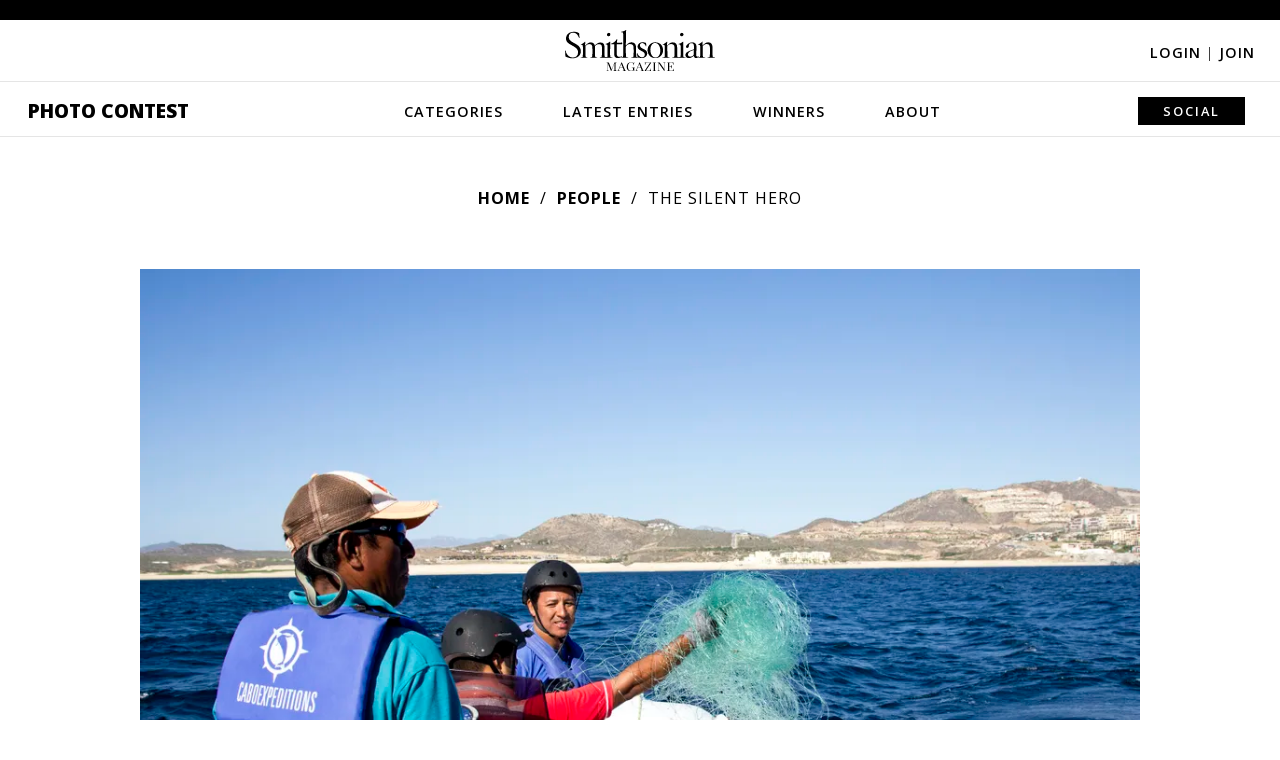

--- FILE ---
content_type: application/javascript; charset=UTF-8
request_url: https://photocontest.smithsonianmag.com/cdn-cgi/challenge-platform/scripts/jsd/main.js
body_size: 8918
content:
window._cf_chl_opt={AKGCx8:'b'};~function(h6,Ov,Ow,Oe,Ok,OA,OH,OJ,h0,h2){h6=T,function(a,f,hk,h5,O,h){for(hk={a:443,f:330,O:417,h:447,C:480,X:472,G:481,c:319,U:324,V:271},h5=T,O=a();!![];)try{if(h=parseInt(h5(hk.a))/1+-parseInt(h5(hk.f))/2*(-parseInt(h5(hk.O))/3)+parseInt(h5(hk.h))/4*(parseInt(h5(hk.C))/5)+parseInt(h5(hk.X))/6+parseInt(h5(hk.G))/7+parseInt(h5(hk.c))/8+-parseInt(h5(hk.U))/9*(parseInt(h5(hk.V))/10),f===h)break;else O.push(O.shift())}catch(C){O.push(O.shift())}}(Q,410751),Ov=this||self,Ow=Ov[h6(269)],Oe={},Oe[h6(308)]='o',Oe[h6(457)]='s',Oe[h6(249)]='u',Oe[h6(341)]='z',Oe[h6(418)]='n',Oe[h6(339)]='I',Oe[h6(446)]='b',Ok=Oe,Ov[h6(247)]=function(O,h,C,X,C6,C5,C4,hQ,G,V,R,j,y,I,o){if(C6={a:349,f:334,O:423,h:390,C:486,X:278,G:351,c:278,U:456,V:258,R:288,m:456,d:288,j:359,y:492,I:476,o:335,B:387,Z:287,S:451,F:382,i:347,g:270,M:453,Y:245,K:355,v:395,e:314},C5={a:430,f:467,O:431,h:431,C:430,X:273,G:279,c:335,U:270,V:365,R:355},C4={a:409,f:343,O:374,h:364},hQ=h6,G={'ZHDFC':hQ(C6.a),'xLUwS':function(B,Z){return B===Z},'YsSzI':function(B,Z){return B+Z},'QSqFr':function(B,Z){return B===Z},'foFiT':function(B,Z){return Z===B},'PVBoQ':function(B,Z){return B<Z},'sFbVk':function(B,Z,S,F){return B(Z,S,F)},'gwCNW':function(B,Z){return B(Z)},'vgTGr':function(B,Z){return B===Z},'KYisf':hQ(C6.f),'jLjbN':function(B,Z,S){return B(Z,S)},'FQqBu':function(B,Z){return B+Z}},G[hQ(C6.O)](null,h)||G[hQ(C6.h)](void 0,h))return X;for(V=Os(h),O[hQ(C6.C)][hQ(C6.X)]&&(V=V[hQ(C6.G)](O[hQ(C6.C)][hQ(C6.c)](h))),V=O[hQ(C6.U)][hQ(C6.V)]&&O[hQ(C6.R)]?O[hQ(C6.m)][hQ(C6.V)](new O[(hQ(C6.d))](V)):function(B,ha,Z,S,F){if(ha=hQ,Z={},Z[ha(C5.a)]=G[ha(C5.f)],S=Z,ha(C5.O)!==ha(C5.h))return S[ha(C5.C)][ha(C5.X)](U);else{for(B[ha(C5.G)](),F=0;F<B[ha(C5.c)];G[ha(C5.U)](B[F],B[F+1])?B[ha(C5.V)](G[ha(C5.R)](F,1),1):F+=1);return B}}(V),R='nAsAaAb'.split('A'),R=R[hQ(C6.j)][hQ(C6.y)](R),j=0;G[hQ(C6.I)](j,V[hQ(C6.o)]);j++)if(y=V[j],I=G[hQ(C6.B)](OL,O,h,y),G[hQ(C6.Z)](R,I)){if(G[hQ(C6.S)](hQ(C6.F),hQ(C6.i)))return;else o=G[hQ(C6.g)]('s',I)&&!O[hQ(C6.M)](h[y]),G[hQ(C6.Y)]===G[hQ(C6.K)](C,y)?G[hQ(C6.v)](U,C+y,I):o||U(G[hQ(C6.e)](C,y),h[y])}else U(C+y,I);return X;function U(B,Z,hT){hT=hQ,Object[hT(C4.a)][hT(C4.f)][hT(C4.O)](X,Z)||(X[Z]=[]),X[Z][hT(C4.h)](B)}},OA=h6(471)[h6(386)](';'),OH=OA[h6(359)][h6(492)](OA),Ov[h6(436)]=function(O,h,CT,hf,C,X,G,U,V){for(CT={a:434,f:335,O:394,h:465,C:335,X:394,G:454,c:291,U:364,V:487},hf=h6,C={'sKsmQ':function(R,m){return R===m},'TaWhZ':function(R,m){return R<m},'gEHCc':function(R,m){return R(m)}},X=Object[hf(CT.a)](h),G=0;G<X[hf(CT.f)];G++)if(U=X[G],C[hf(CT.O)]('f',U)&&(U='N'),O[U]){for(V=0;C[hf(CT.h)](V,h[X[G]][hf(CT.C)]);C[hf(CT.X)](-1,O[U][hf(CT.G)](h[X[G]][V]))&&(C[hf(CT.c)](OH,h[X[G]][V])||O[U][hf(CT.U)]('o.'+h[X[G]][V])),V++);}else O[U]=h[X[G]][hf(CT.V)](function(R){return'o.'+R})},OJ=null,h0=Ol(),h2=function(XB,Xo,XI,Xy,Xj,Xc,Xp,hB,f,O,h,C){return XB={a:470,f:448,O:450,h:310,C:344},Xo={a:438,f:326,O:333,h:386,C:323,X:326,G:419,c:366,U:326,V:419,R:353,m:364,d:473,j:350,y:353,I:373,o:299,B:353,Z:286,S:383,F:376,i:307,g:273,M:364,Y:439,K:461,v:326},XI={a:335},Xy={a:389},Xj={a:255,f:461,O:353,h:335,C:273,X:409,G:343,c:374,U:409,V:343,R:409,m:343,d:374,j:389,y:415,I:342,o:360,B:364,Z:354,S:389,F:440,i:491,g:384,M:322,Y:478,K:296,v:268,e:411,k:242,n:318,L:369,s:367,A:325,H:298,x:485,J:422,N:377,E:313,b:318,P:356,D:438,z:364,W:322,l:326,Q0:490,Q1:326,Q2:438,Q3:343,Q4:374,Q5:473,Q6:354,Q7:352,Q8:244,Q9:364,QQ:265,QT:445,Qa:445,Qf:474,QO:348,Qh:346,QC:252,QX:389,QG:299,Qp:364,Qc:252,QU:326,QV:405,QR:364,Qm:322,Qd:327,Qj:491,Qy:438,QI:490,Qo:364,QB:383},Xc={a:442,f:321,O:470},Xp={a:349,f:273},hB=h6,f={'OZWbK':function(X,G){return G!==X},'Slhxs':hB(XB.a),'RObRX':function(X,G,c){return X(G,c)},'OEpES':function(X,G,c,U,V){return X(G,c,U,V)},'AlXYV':function(X,G){return G==X},'eiRmW':function(X,G){return X<G},'pekqn':function(X,G){return G!==X},'cEjvu':function(X,G){return X(G)},'OfkkM':function(X,G){return G|X},'pJzjq':function(X,G){return X<<G},'FRnXo':function(X,G){return G&X},'zeTSh':function(X,G){return X(G)},'PasbU':function(X,G){return X(G)},'PHEpb':function(X,G){return X-G},'XBkQg':function(X,G){return X>G},'RCLbT':function(X,G){return X<<G},'AlECq':function(X,G){return G==X},'FMayS':function(X,G){return X!==G},'LQMmt':hB(XB.f),'HXQqM':function(X,G){return G==X},'nXUgW':function(X,G){return G==X},'itPWE':function(X,G){return G==X},'HUqpY':function(X,G){return X<G},'xqsdi':hB(XB.O),'QhxDl':function(X,G){return G&X},'pMGsp':function(X,G){return X*G},'iXezv':function(X,G){return X<G},'rbSxg':function(X,G){return G&X},'YaFJQ':function(X,G){return G&X},'qExUP':function(X,G){return X-G},'AMstH':function(X,G){return X===G},'Ymqow':function(X,G){return X+G},'xAspQ':function(X,G){return X+G}},O=String[hB(XB.h)],h={'h':function(X,hZ){return hZ=hB,f[hZ(Xc.a)](f[hZ(Xc.f)],hZ(Xc.O))?void 0:null==X?'':h.g(X,6,function(c,hS){return hS=hZ,hS(Xp.a)[hS(Xp.f)](c)})},'g':function(X,G,U,Xd,XV,hr,V,R,j,y,I,o,B,Z,S,F,i,M,H,x,Y,K,L,A,J){if(Xd={a:250,f:340},XV={a:260},hr=hB,V={'VWFjr':function(s,A,H,x,J){return s(A,H,x,J)},'tGWQc':function(s,A,H,x,J,hq){return hq=T,f[hq(XV.a)](s,A,H,x,J)},'zAYTh':function(s,A,H,x,J){return s(A,H,x,J)},'FdnnK':hr(Xj.a)},f[hr(Xj.f)](null,X))return'';for(j={},y={},I='',o=2,B=3,Z=2,S=[],F=0,i=0,M=0;f[hr(Xj.O)](M,X[hr(Xj.h)]);M+=1)if(Y=X[hr(Xj.C)](M),Object[hr(Xj.X)][hr(Xj.G)][hr(Xj.c)](j,Y)||(j[Y]=B++,y[Y]=!0),K=I+Y,Object[hr(Xj.U)][hr(Xj.V)][hr(Xj.c)](j,K))I=K;else{if(Object[hr(Xj.R)][hr(Xj.m)][hr(Xj.d)](y,I)){if(256>I[hr(Xj.j)](0)){if(f[hr(Xj.y)](hr(Xj.I),hr(Xj.o))){for(R=0;R<Z;F<<=1,f[hr(Xj.f)](i,G-1)?(i=0,S[hr(Xj.B)](f[hr(Xj.Z)](U,F)),F=0):i++,R++);for(L=I[hr(Xj.S)](0),R=0;8>R;F=f[hr(Xj.F)](f[hr(Xj.i)](F,1),f[hr(Xj.g)](L,1)),G-1==i?(i=0,S[hr(Xj.B)](f[hr(Xj.M)](U,F)),F=0):i++,L>>=1,R++);}else return A=G[hr(Xj.Y)](hr(Xj.K)),A[hr(Xj.v)]=hr(Xj.e),A[hr(Xj.k)]='-1',R[hr(Xj.n)][hr(Xj.L)](A),H=A[hr(Xj.s)],x={},x=V[hr(Xj.A)](U,H,H,'',x),x=V[hr(Xj.H)](V,H,H[hr(Xj.x)]||H[hr(Xj.J)],'n.',x),x=V[hr(Xj.N)](R,H,A[V[hr(Xj.E)]],'d.',x),Y[hr(Xj.b)][hr(Xj.P)](A),J={},J.r=x,J.e=null,J}else{for(L=1,R=0;R<Z;F=f[hr(Xj.F)](f[hr(Xj.i)](F,1),L),G-1==i?(i=0,S[hr(Xj.B)](f[hr(Xj.D)](U,F)),F=0):i++,L=0,R++);for(L=I[hr(Xj.S)](0),R=0;16>R;F=L&1.65|F<<1.75,i==G-1?(i=0,S[hr(Xj.z)](f[hr(Xj.W)](U,F)),F=0):i++,L>>=1,R++);}o--,o==0&&(o=Math[hr(Xj.l)](2,Z),Z++),delete y[I]}else for(L=j[I],R=0;R<Z;F=f[hr(Xj.F)](F<<1.78,L&1.43),i==f[hr(Xj.Q0)](G,1)?(i=0,S[hr(Xj.z)](U(F)),F=0):i++,L>>=1,R++);I=(o--,o==0&&(o=Math[hr(Xj.Q1)](2,Z),Z++),j[K]=B++,f[hr(Xj.Q2)](String,Y))}if(''!==I){if(Object[hr(Xj.U)][hr(Xj.Q3)][hr(Xj.Q4)](y,I)){if(f[hr(Xj.Q5)](256,I[hr(Xj.j)](0))){for(R=0;R<Z;F<<=1,i==G-1?(i=0,S[hr(Xj.z)](f[hr(Xj.Q6)](U,F)),F=0):i++,R++);for(L=I[hr(Xj.j)](0),R=0;8>R;F=f[hr(Xj.Q7)](F,1)|L&1,f[hr(Xj.Q8)](i,G-1)?(i=0,S[hr(Xj.Q9)](U(F)),F=0):i++,L>>=1,R++);}else if(f[hr(Xj.QQ)](f[hr(Xj.QT)],f[hr(Xj.Qa)]))H={'dPYDY':hr(Xj.Qf),'XHwsn':function(J){return J()}},x=G(),f[hr(Xj.QO)](R,x.r,function(J,hF){hF=hr,typeof L===H[hF(Xd.a)]&&I(J),H[hF(Xd.f)](y)}),x.e&&L(hr(Xj.Qh),x.e);else{for(L=1,R=0;R<Z;F=F<<1.82|L,f[hr(Xj.QC)](i,G-1)?(i=0,S[hr(Xj.B)](U(F)),F=0):i++,L=0,R++);for(L=I[hr(Xj.QX)](0),R=0;16>R;F=f[hr(Xj.F)](F<<1,L&1.54),f[hr(Xj.QG)](i,G-1)?(i=0,S[hr(Xj.Qp)](U(F)),F=0):i++,L>>=1,R++);}o--,f[hr(Xj.Qc)](0,o)&&(o=Math[hr(Xj.QU)](2,Z),Z++),delete y[I]}else for(L=j[I],R=0;R<Z;F=L&1.8|F<<1,f[hr(Xj.QV)](i,G-1)?(i=0,S[hr(Xj.QR)](f[hr(Xj.Qm)](U,F)),F=0):i++,L>>=1,R++);o--,o==0&&Z++}for(L=2,R=0;f[hr(Xj.Qd)](R,Z);F=f[hr(Xj.Qj)](F,1)|f[hr(Xj.g)](L,1),f[hr(Xj.Q8)](i,G-1)?(i=0,S[hr(Xj.Q9)](f[hr(Xj.Qy)](U,F)),F=0):i++,L>>=1,R++);for(;;)if(F<<=1,i==f[hr(Xj.QI)](G,1)){S[hr(Xj.Qo)](U(F));break}else i++;return S[hr(Xj.QB)]('')},'j':function(X,hi){return hi=hB,X==null?'':''==X?null:h.i(X[hi(XI.a)],32768,function(G,hg){return hg=hi,X[hg(Xy.a)](G)})},'i':function(X,G,U,hM,V,R,j,y,I,o,B,Z,S,F,i,M,s,Y,K,L){for(hM=hB,V=[],R=4,j=4,y=3,I=[],Z=f[hM(Xo.a)](U,0),S=G,F=1,o=0;3>o;V[o]=o,o+=1);for(i=0,M=Math[hM(Xo.f)](2,2),B=1;M!=B;)for(Y=f[hM(Xo.O)][hM(Xo.h)]('|'),K=0;!![];){switch(Y[K++]){case'0':0==S&&(S=G,Z=U(F++));continue;case'1':L=f[hM(Xo.C)](Z,S);continue;case'2':i|=(0<L?1:0)*B;continue;case'3':B<<=1;continue;case'4':S>>=1;continue}break}switch(i){case 0:for(i=0,M=Math[hM(Xo.X)](2,8),B=1;M!=B;L=Z&S,S>>=1,S==0&&(S=G,Z=U(F++)),i|=f[hM(Xo.G)](f[hM(Xo.c)](0,L)?1:0,B),B<<=1);s=O(i);break;case 1:for(i=0,M=Math[hM(Xo.U)](2,16),B=1;B!=M;L=Z&S,S>>=1,S==0&&(S=G,Z=U(F++)),i|=f[hM(Xo.V)](f[hM(Xo.R)](0,L)?1:0,B),B<<=1);s=O(i);break;case 2:return''}for(o=V[3]=s,I[hM(Xo.m)](s);;){if(f[hM(Xo.d)](F,X))return'';for(i=0,M=Math[hM(Xo.U)](2,y),B=1;M!=B;L=f[hM(Xo.j)](Z,S),S>>=1,0==S&&(S=G,Z=U(F++)),i|=(f[hM(Xo.y)](0,L)?1:0)*B,B<<=1);switch(s=i){case 0:for(i=0,M=Math[hM(Xo.X)](2,8),B=1;B!=M;L=f[hM(Xo.I)](Z,S),S>>=1,S==0&&(S=G,Z=U(F++)),i|=(0<L?1:0)*B,B<<=1);V[j++]=O(i),s=j-1,R--;break;case 1:for(i=0,M=Math[hM(Xo.X)](2,16),B=1;M!=B;L=S&Z,S>>=1,f[hM(Xo.o)](0,S)&&(S=G,Z=U(F++)),i|=(f[hM(Xo.B)](0,L)?1:0)*B,B<<=1);V[j++]=O(i),s=f[hM(Xo.Z)](j,1),R--;break;case 2:return I[hM(Xo.S)]('')}if(0==R&&(R=Math[hM(Xo.X)](2,y),y++),V[s])s=V[s];else if(f[hM(Xo.F)](s,j))s=f[hM(Xo.i)](o,o[hM(Xo.g)](0));else return null;I[hM(Xo.M)](s),V[j++]=f[hM(Xo.Y)](o,s[hM(Xo.g)](0)),R--,o=s,f[hM(Xo.K)](0,R)&&(R=Math[hM(Xo.v)](2,y),y++)}}},C={},C[hB(XB.C)]=h.h,C}(),h3();function OD(Cq,hV,a,f){return Cq={a:259,f:267,O:292},hV=h6,a={'EWULt':function(O,h){return O(h)}},f=Ov[hV(Cq.a)],Math[hV(Cq.f)](+a[hV(Cq.O)](atob,f.t))}function OW(a,f,Ce,Cw,Cv,CK,hm,O,h,C,X){Ce={a:379,f:416,O:259,h:295,C:304,X:248,G:410,c:375,U:408,V:285,R:300,m:320,d:338,j:275,y:378,I:420,o:283,B:266,Z:425,S:425,F:459,i:282,g:344,M:336},Cw={a:400},Cv={a:309,f:484,O:391,h:290,C:452,X:428,G:484},CK={a:274,f:272,O:391,h:378},hm=h6,O={'iKkud':hm(Ce.a),'UaixI':function(G,c){return G(c)},'yRjeO':function(G,c){return G>=c},'dknNg':function(G,c){return G+c},'MNrte':hm(Ce.f),'pksNr':function(G,c){return G+c},'FvCxy':function(G,c){return G+c}},h=Ov[hm(Ce.O)],console[hm(Ce.h)](Ov[hm(Ce.C)]),C=new Ov[(hm(Ce.X))](),C[hm(Ce.G)](O[hm(Ce.c)],O[hm(Ce.U)](O[hm(Ce.V)](hm(Ce.R),Ov[hm(Ce.C)][hm(Ce.m)])+hm(Ce.d),h.r)),h[hm(Ce.j)]&&(C[hm(Ce.y)]=5e3,C[hm(Ce.I)]=function(hd,c){if(hd=hm,hd(CK.a)!==O[hd(CK.f)])O[hd(CK.O)](f,hd(CK.h));else return c={},c.r={},c.e=f,c}),C[hm(Ce.o)]=function(hj){hj=hm,O[hj(Cv.a)](C[hj(Cv.f)],200)&&C[hj(Cv.f)]<300?O[hj(Cv.O)](f,hj(Cv.h)):f(O[hj(Cv.C)](hj(Cv.X),C[hj(Cv.G)]))},C[hm(Ce.B)]=function(hy){hy=hm,f(hy(Cw.a))},X={'t':OD(),'lhr':Ow[hm(Ce.Z)]&&Ow[hm(Ce.S)][hm(Ce.F)]?Ow[hm(Ce.Z)][hm(Ce.F)]:'','api':h[hm(Ce.j)]?!![]:![],'c':OE(),'payload':a},C[hm(Ce.i)](h2[hm(Ce.g)](JSON[hm(Ce.M)](X)))}function Ot(CR,hX,f,O,h,C,X,G){for(CR={a:370,f:368,O:293,h:421,C:418,X:489,G:370,c:386,U:259,V:293},hX=h6,f={},f[hX(CR.a)]=hX(CR.f),f[hX(CR.O)]=function(c,U){return U!==c},f[hX(CR.h)]=hX(CR.C),f[hX(CR.X)]=function(c,U){return c<U},O=f,h=O[hX(CR.G)][hX(CR.c)]('|'),C=0;!![];){switch(h[C++]){case'0':X=Ov[hX(CR.U)];continue;case'1':if(O[hX(CR.V)](typeof G,O[hX(CR.h)])||O[hX(CR.X)](G,30))return null;continue;case'2':if(!X)return null;continue;case'3':G=X.i;continue;case'4':return G}break}}function h1(h,C,CH,ho,X,G,c,U,V,R,m,d,j){if(CH={a:428,f:475,O:300,h:416,C:302,X:406,G:253,c:328,U:398,V:404,R:462,m:484,d:259,j:468,y:280,I:304,o:320,B:251,Z:315,S:248,F:410,i:482,g:378,M:420,Y:358,K:304,v:401,e:401,k:479,n:455,L:304,s:357,A:316,H:414,x:264,J:284,N:399,E:282,b:344},ho=h6,X={'VzJhy':function(y,I){return y(I)},'KcLqS':ho(CH.a),'zyrYA':function(I,o){return I!==o},'dBQFl':ho(CH.f),'DJWtJ':function(I,o){return I+o},'EZqyu':ho(CH.O),'vHAuy':ho(CH.h),'ioZGg':ho(CH.C)},!X[ho(CH.X)](OP,0))return![];c=(G={},G[ho(CH.G)]=h,G[ho(CH.c)]=C,G);try{X[ho(CH.U)](ho(CH.f),X[ho(CH.V)])?X[ho(CH.X)](j,X[ho(CH.R)]+h[ho(CH.m)]):(U=Ov[ho(CH.d)],V=X[ho(CH.j)](X[ho(CH.y)]+Ov[ho(CH.I)][ho(CH.o)]+ho(CH.B),U.r)+ho(CH.Z),R=new Ov[(ho(CH.S))](),R[ho(CH.F)](X[ho(CH.i)],V),R[ho(CH.g)]=2500,R[ho(CH.M)]=function(){},m={},m[ho(CH.Y)]=Ov[ho(CH.K)][ho(CH.Y)],m[ho(CH.v)]=Ov[ho(CH.K)][ho(CH.e)],m[ho(CH.k)]=Ov[ho(CH.I)][ho(CH.k)],m[ho(CH.n)]=Ov[ho(CH.L)][ho(CH.s)],m[ho(CH.A)]=h0,d=m,j={},j[ho(CH.H)]=c,j[ho(CH.x)]=d,j[ho(CH.J)]=X[ho(CH.N)],R[ho(CH.E)](h2[ho(CH.b)](j)))}catch(I){}}function Os(f,hE,h9,O){for(hE={a:351,f:434,O:372},h9=h6,O=[];null!==f;O=O[h9(hE.a)](Object[h9(hE.f)](f)),f=Object[h9(hE.O)](f));return O}function OL(O,h,C,ht,h8,X,G,U){X=(ht={a:474,f:463,O:363,h:308,C:460,X:276,G:254,c:449,U:463,V:276,R:246,m:380,d:456,j:345,y:435,I:474},h8=h6,{'UAuSF':function(V){return V()},'IuLXm':function(V,R){return V(R)},'TkDAq':function(V,R){return V==R},'rOKvv':h8(ht.a),'IqkED':function(V,R){return R===V},'gbCIo':h8(ht.f),'DRVkJ':function(V,R){return R===V}});try{G=h[C]}catch(V){return'i'}if(null==G)return void 0===G?'u':'x';if(X[h8(ht.O)](h8(ht.h),typeof G))try{if(X[h8(ht.C)]==typeof G[h8(ht.X)]){if(X[h8(ht.G)](X[h8(ht.c)],h8(ht.U)))return G[h8(ht.V)](function(){}),'p';else{if(X=!![],!X[h8(ht.R)](G))return;X[h8(ht.m)](C,function(j){R(m,j)})}}}catch(m){}return O[h8(ht.d)][h8(ht.j)](G)?'a':G===O[h8(ht.d)]?'D':!0===G?'T':X[h8(ht.y)](!1,G)?'F':(U=typeof G,X[h8(ht.O)](h8(ht.I),U)?On(O,G)?'N':'f':Ok[U]||'?')}function OP(a,CZ,hU){return CZ={a:301},hU=h6,Math[hU(CZ.a)]()<a}function T(a,f,O,h){return a=a-242,O=Q(),h=O[a],h}function ON(a,Cc,Cp,hh,f,O){Cc={a:331,f:474,O:337,h:441,C:263,X:346},Cp={a:331,f:277,O:483,h:426,C:257,X:275,G:290,c:284,U:427,V:362,R:381,m:361,d:393,j:284,y:458,I:477,o:393},hh=h6,f={'QgdCz':hh(Cc.a),'PqIyr':function(h,C){return C===h},'wwDZo':hh(Cc.f),'NPSme':function(h,C){return h(C)},'sGJLq':function(h){return h()},'aVBXq':function(h,C,X){return h(C,X)},'MxOCF':function(h,C,X){return h(C,X)}},O=f[hh(Cc.O)](Ox),f[hh(Cc.h)](OW,O.r,function(h,hC,X,G){if(hC=hh,hC(Cp.a)===f[hC(Cp.f)])f[hC(Cp.O)](typeof a,f[hC(Cp.h)])&&f[hC(Cp.C)](a,h),Ob();else{if(!c[hC(Cp.X)])return;U===hC(Cp.G)?(X={},X[hC(Cp.c)]=hC(Cp.U),X[hC(Cp.V)]=I.r,X[hC(Cp.R)]=hC(Cp.G),y[hC(Cp.m)][hC(Cp.d)](X,'*')):(G={},G[hC(Cp.j)]=hC(Cp.U),G[hC(Cp.V)]=B.r,G[hC(Cp.R)]=hC(Cp.y),G[hC(Cp.I)]=Z,o[hC(Cp.m)][hC(Cp.o)](G,'*'))}}),O.e&&f[hh(Cc.C)](h1,hh(Cc.X),O.e)}function h3(Xn,Xk,Xv,hu,a,f,O,h,Xu,G,C,c){if(Xn={a:385,f:306,O:243,h:259,C:437,X:306,G:388,c:335,U:392,V:454,R:281,m:364,d:487,j:413,y:424,I:403,o:403},Xk={a:385,f:332,O:429,h:437,C:297,X:403,G:407,c:262,U:364,V:389,R:464,m:311},Xv={a:317},hu=h6,a={'dHrpl':function(X,G){return X+G},'Trtox':function(X,G){return G===X},'tmTkA':function(X,G){return X(G)},'amXZy':function(X,G){return X<G},'msxMI':function(X,G){return X<<G},'VZFVZ':hu(Xn.a),'mWyPZ':function(X){return X()},'pnUwz':hu(Xn.f),'TIgvx':hu(Xn.O)},f=Ov[hu(Xn.h)],!f)return;if(!Oz())return;if(O=![],h=function(){if(!O){if(O=!![],!Oz())return;ON(function(X){h4(f,X)})}},Ow[hu(Xn.C)]!==hu(Xn.X)){if(hu(Xn.O)===a[hu(Xn.G)])h();else if(Xu={a:469},G=g[M],G==='f'&&(G='N'),Y[G]){for(c=0;c<K[v[c]][hu(Xn.c)];a[hu(Xn.U)](-1,k[G][hu(Xn.V)](n[L[s]][c]))&&(a[hu(Xn.R)](A,H[x[J]][c])||N[G][hu(Xn.m)]('o.'+E[b[P]][c])),c++);}else D[G]=z[W[l]][hu(Xn.d)](function(Q3,hY){return hY=hu,a[hY(Xu.a)]('o.',Q3)})}else Ov[hu(Xn.j)]?Ow[hu(Xn.j)](hu(Xn.y),h):(C=Ow[hu(Xn.I)]||function(){},Ow[hu(Xn.o)]=function(XK,hw,G){if(XK={a:444},hw=hu,G={'mtqVY':function(c,U,hK){return hK=T,a[hK(XK.a)](c,U)},'SCdBz':function(c,U,hv){return hv=T,a[hv(Xv.a)](c,U)},'rqBId':function(c,U){return c>U},'SSyvr':function(c,U){return U|c}},hw(Xk.a)===a[hw(Xk.f)])a[hw(Xk.O)](C),Ow[hw(Xk.h)]!==a[hw(Xk.C)]&&(Ow[hw(Xk.X)]=C,h());else{for(x=1,J=0;G[hw(Xk.G)](N,E);P=G[hw(Xk.c)](D,1)|z,W==l-1?(Q0=0,Q1[hw(Xk.U)](Q2(Q3)),Q4=0):Q5++,Q6=0,b++);for(Q7=Q8[hw(Xk.V)](0),Q9=0;G[hw(Xk.R)](16,QQ);Qa=G[hw(Xk.m)](Qf<<1,QO&1.87),QC-1==Qh?(QX=0,QG[hw(Xk.U)](Qp(Qc)),QU=0):QV++,QR>>=1,QT++);}})}function h4(h,C,XL,he,X,G,c,U){if(XL={a:261,f:427,O:275,h:290,C:284,X:362,G:381,c:290,U:361,V:393,R:427,m:458,d:477,j:393},he=h6,X={},X[he(XL.a)]=he(XL.f),G=X,!h[he(XL.O)])return;C===he(XL.h)?(c={},c[he(XL.C)]=G[he(XL.a)],c[he(XL.X)]=h.r,c[he(XL.G)]=he(XL.c),Ov[he(XL.U)][he(XL.V)](c,'*')):(U={},U[he(XL.C)]=he(XL.R),U[he(XL.X)]=h.r,U[he(XL.G)]=he(XL.m),U[he(XL.d)]=C,Ov[he(XL.U)][he(XL.j)](U,'*'))}function Ol(Ck,hI){return Ck={a:397},hI=h6,crypto&&crypto[hI(Ck.a)]?crypto[hI(Ck.a)]():''}function OE(Cj,hG,a){return Cj={a:488,f:412},hG=h6,a={'PEovd':function(f,O){return O!==f},'OXepQ':function(f){return f()}},a[hG(Cj.a)](a[hG(Cj.f)](Ot),null)}function Q(Xs){return Xs='isNaN,indexOf,pkLOA2,Array,string,error,href,rOKvv,AlXYV,KcLqS,ZNXdI,rqBId,TaWhZ,orAUB,ZHDFC,DJWtJ,dHrpl,taZtF,_cf_chl_opt;JJgc4;PJAn2;kJOnV9;IWJi4;OHeaY1;DqMg0;FKmRv9;LpvFx1;cAdz2;PqBHf2;nFZCC5;ddwW5;pRIb1;rxvNi8;RrrrA2;erHi9,1676184fMBqgM,XBkQg,function,QoavC,PVBoQ,detail,createElement,LRmiB4,10KKZNBm,1538096uptnQf,vHAuy,PqIyr,status,clientInformation,Object,map,PEovd,PHfBw,PHEpb,pJzjq,bind,tabIndex,xHZID,AlECq,KYisf,UAuSF,pRIb1,XMLHttpRequest,undefined,dPYDY,/b/ov1/0.5786242823714499:1769477214:q0DYAE1A1cdcf5W0bCP_5CRdmHlCQRh5iyf6XNStELI/,HXQqM,AdeF3,IqkED,contentDocument,toString,NPSme,from,__CF$cv$params,OEpES,EPQnT,SCdBz,MxOCF,chctx,FMayS,onerror,floor,style,document,xLUwS,10VwMlXp,iKkud,charAt,jHFLR,api,catch,QgdCz,getOwnPropertyNames,sort,EZqyu,tmTkA,send,onload,source,FvCxy,qExUP,gwCNW,Set,0|6|1|5|4|7|10|8|2|3|9,success,gEHCc,EWULt,aXPKX,now,log,iframe,pnUwz,tGWQc,nXUgW,/cdn-cgi/challenge-platform/h/,random,jsd,jhREv,_cf_chl_opt,Function,loading,Ymqow,object,yRjeO,fromCharCode,SSyvr,ZqNyP,FdnnK,FQqBu,/invisible/jsd,JBxy9,msxMI,body,4839408aQwNUb,AKGCx8,Slhxs,zeTSh,QhxDl,20334087EstBpt,VWFjr,pow,HUqpY,TYlZ6,Kxiui,453868wsDCdM,zSJKg,VZFVZ,xqsdi,d.cookie,length,stringify,sGJLq,/jsd/oneshot/d251aa49a8a3/0.5786242823714499:1769477214:q0DYAE1A1cdcf5W0bCP_5CRdmHlCQRh5iyf6XNStELI/,bigint,XHwsn,symbol,OYyii,hasOwnProperty,RGdjHI,isArray,error on cf_chl_props,cvjAK,RObRX,n0EQGjIXvKkcJmV9YHZM75d2lTFu3R1gSbC8O6N+4BLAiaoWPtzhfq-U$sDepywxr,rbSxg,concat,RCLbT,eiRmW,cEjvu,YsSzI,removeChild,aUjz8,CnwA5,includes,JMbVb,parent,sid,TkDAq,push,splice,iXezv,contentWindow,0|2|3|1|4,appendChild,jGvSy,SesJB,getPrototypeOf,YaFJQ,call,MNrte,AMstH,zAYTh,timeout,qZbOr,IuLXm,event,BImrQ,join,FRnXo,QHJyY,split,sFbVk,TIgvx,charCodeAt,foFiT,UaixI,Trtox,postMessage,sKsmQ,jLjbN,eMaHd,randomUUID,zyrYA,ioZGg,xhr-error,SSTpq3,RsUiH,onreadystatechange,dBQFl,itPWE,VzJhy,mtqVY,pksNr,prototype,open,display: none,OXepQ,addEventListener,errorInfoObject,pekqn,POST,6rCLFWM,number,pMGsp,ontimeout,RtmFH,navigator,QSqFr,DOMContentLoaded,location,wwDZo,cloudflare-invisible,http-code:,mWyPZ,RhqTk,TReRV,UEHCI,[native code],keys,DRVkJ,rxvNi8,readyState,PasbU,xAspQ,OfkkM,aVBXq,OZWbK,603944WvslgE,amXZy,LQMmt,boolean,1016528vWtmVQ,huNkW,gbCIo,1|4|0|2|3,vgTGr,dknNg'.split(','),Q=function(){return Xs},Q()}function Ob(CB,Co,hp,a,f){if(CB={a:432,f:396},Co={a:432},hp=h6,a={'UEHCI':function(O){return O()},'eMaHd':function(O,h){return O(h)}},f=a[hp(CB.a)](Ot),f===null)return;OJ=(OJ&&a[hp(CB.f)](clearTimeout,OJ),setTimeout(function(hc){hc=hp,a[hc(Co.a)](ON)},1e3*f))}function Ox(Cf,hO,O,h,C,X,G,c,U,V){O=(Cf={a:289,f:411,O:422,h:402,C:386,X:478,G:296,c:242,U:255,V:318,R:356,m:367,d:318,j:369,y:268,I:466,o:371,B:485,Z:303},hO=h6,{'RsUiH':hO(Cf.a),'orAUB':hO(Cf.f),'SesJB':function(R,m,d,j,y){return R(m,d,j,y)},'jhREv':hO(Cf.O)});try{for(h=O[hO(Cf.h)][hO(Cf.C)]('|'),C=0;!![];){switch(h[C++]){case'0':X=Ow[hO(Cf.X)](hO(Cf.G));continue;case'1':X[hO(Cf.c)]='-1';continue;case'2':c=pRIb1(G,X[hO(Cf.U)],'d.',c);continue;case'3':Ow[hO(Cf.V)][hO(Cf.R)](X);continue;case'4':G=X[hO(Cf.m)];continue;case'5':Ow[hO(Cf.d)][hO(Cf.j)](X);continue;case'6':X[hO(Cf.y)]=O[hO(Cf.I)];continue;case'7':c={};continue;case'8':c=O[hO(Cf.o)](pRIb1,G,G[hO(Cf.B)]||G[O[hO(Cf.Z)]],'n.',c);continue;case'9':return U={},U.r=c,U.e=null,U;case'10':c=O[hO(Cf.o)](pRIb1,G,G,'',c);continue}break}}catch(R){return V={},V.r={},V.e=R,V}}function On(O,h,hn,h7,C,X){return hn={a:329,f:433,O:305,h:305,C:409,X:256,G:374,c:454},h7=h6,C={},C[h7(hn.a)]=h7(hn.f),X=C,h instanceof O[h7(hn.O)]&&0<O[h7(hn.h)][h7(hn.C)][h7(hn.X)][h7(hn.G)](h)[h7(hn.c)](X[h7(hn.a)])}function Oz(CF,hR,f,O,h,C,X){return CF={a:312,f:267,O:294},hR=h6,f={},f[hR(CF.a)]=function(G,c){return G-c},O=f,h=3600,C=OD(),X=Math[hR(CF.f)](Date[hR(CF.O)]()/1e3),O[hR(CF.a)](X,C)>h?![]:!![]}}()

--- FILE ---
content_type: text/plain;charset=UTF-8
request_url: https://c.pub.network/v2/c
body_size: -118
content:
b09549c7-818a-4c74-9464-5b2393932378

--- FILE ---
content_type: text/plain;charset=UTF-8
request_url: https://c.pub.network/v2/c
body_size: -277
content:
ed4f4991-a45f-4b04-b982-842595f68b52